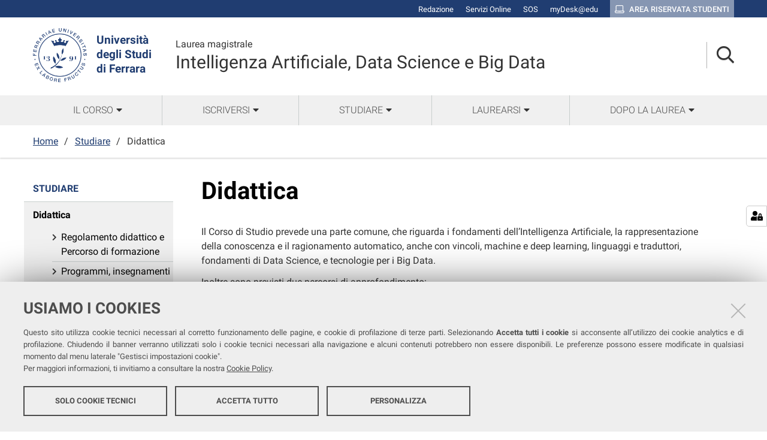

--- FILE ---
content_type: text/html;charset=utf-8
request_url: https://corsi.unife.it/lm-ia/studiare/didattica
body_size: 5548
content:
<!DOCTYPE html>
<html xmlns="http://www.w3.org/1999/xhtml" lang="it" xml:lang="it">
  <head><meta http-equiv="Content-Type" content="text/html; charset=UTF-8" /><link rel="stylesheet" href="https://corsi.unife.it/++resource++redturtle.chefcookie/styles.css?v=2.0.0" /><link rel="stylesheet" href="https://corsi.unife.it/++plone++production/++unique++2025-05-16T09:53:23.725686/default.css" data-bundle="production" /><link rel="stylesheet" href="https://corsi.unife.it/++plone++collective.venue/++unique++2020-10-08%2011%3A23%3A46.628299/collective-venue-bundle-compiled.css" data-bundle="collective-venue-bundle" /><link rel="stylesheet" href="https://corsi.unife.it/++plone++patternslib/++unique++2020-10-08%2011%3A32%3A43.164207/bundle-leaflet-compiled.css" data-bundle="bundle-leaflet" /><link rel="stylesheet" href="https://corsi.unife.it/++plone++collective.expandcollapse.tile/++unique++2021-04-06%2017%3A14%3A23.769462/dist/styles.css" data-bundle="expand-collapse-tile-bundle" /><link rel="stylesheet" href="https://corsi.unife.it/++plone++redturtle-patterns-slider/++unique++2021-08-27%2010%3A53%3A49.643717/build/redturtle-patterns-slider-bundle-compiled.min.css" data-bundle="redturtle-patterns-slider-bundle" /><link rel="stylesheet" href="https://corsi.unife.it/++resource++redturtle.tiles.management/tiles-management-compiled.css?version=2020-10-08%2011%3A30%3A17.722056" data-bundle="redturtle-tiles-management" /><link rel="canonical" href="https://corsi.unife.it/lm-ia/studiare/didattica" /><link rel="shortcut icon" type="image/x-icon" href="https://corsi.unife.it/favicon.ico" /><link rel="search" href="https://corsi.unife.it/scienze-motorie/@@search" title="Cerca nel sito" /><script type="text/javascript" src="https://corsi.unife.it/++resource++redturtle.chefcookie/chefcookie/chefcookie.min.js?v=2.0.0"></script><script type="text/javascript" src="https://corsi.unife.it/++resource++redturtle.chefcookie/redturtle_chefcookie.js?v=2.0.0"></script><script type="text/javascript" src="https://corsi.unife.it/cookie_config.js?v=2.0.0_aa_"></script><script>PORTAL_URL = 'https://corsi.unife.it';</script><script type="text/javascript" src="https://corsi.unife.it/++plone++production/++unique++2025-05-16T09:53:23.725686/default.js" data-bundle="production"></script><script type="text/javascript" src="https://corsi.unife.it/++plone++collective.venue/++unique++2020-10-08%2011%3A23%3A46.628299/collective-venue-bundle-compiled.js" data-bundle="collective-venue-bundle"></script><script type="text/javascript" src="https://corsi.unife.it/++plone++patternslib/++unique++2020-10-08%2011%3A32%3A43.164207/bundle-leaflet-compiled.min.js" data-bundle="bundle-leaflet"></script><script type="text/javascript" src="https://corsi.unife.it/++plone++collective.expandcollapse.tile/++unique++2021-04-06%2017%3A14%3A23.769462/dist/expand_collapse_compiled.min.js" data-bundle="expand-collapse-tile-bundle"></script><script type="text/javascript" src="https://corsi.unife.it/++plone++patternslib/++unique++2020-10-08%2011%3A32%3A43.172207/patterns-compiled.min.js" data-bundle="patterns"></script><script type="text/javascript" src="https://corsi.unife.it/++plone++redturtle-patterns-slider/++unique++2021-08-27%2010%3A53%3A49.643717/build/redturtle-patterns-slider-bundle-compiled.js" data-bundle="redturtle-patterns-slider-bundle"></script><script type="text/javascript" src="https://corsi.unife.it/++resource++redturtle.tiles.management/tiles-management-compiled.js?version=2020-10-08%2011%3A30%3A17.722056" data-bundle="redturtle-tiles-management"></script><script type="text/javascript" src="https://corsi.unife.it/++plone++unife.resources.static/++unique++2025-10-06%2013%3A25%3A56.149005/react-with-dom.production.min.js" data-bundle="react-with-dom"></script><script type="text/javascript" src="https://corsi.unife.it//++plone++unife.resources/prod/main.js" data-bundle="diazo"></script>
    <title>Didattica — Intelligenza Artificiale, Data Science e Big Data</title>

    <link href="/++theme++unife-cds/++plone++unife.resources.static/css/fonts.css" rel="stylesheet" />

  <link rel="stylesheet" href="https://corsi.unife.it/++plone++unife.cdsresources/prod/bluUnife.css?v=1.1.24" /><meta name="twitter:card" content="summary" /><meta property="og:site_name" content="Università degli Studi di Ferrara" /><meta property="og:title" content="Didattica" /><meta property="og:type" content="website" /><meta property="og:description" content="" /><meta property="og:url" content="https://corsi.unife.it/lm-ia/studiare/didattica" /><meta property="og:image" content="https://corsi.unife.it/@@site-logo/Unife_nero PNG.png" /><meta property="og:image:type" content="image/png" /><meta name="DC.date.created" content="2020-12-30T18:18:26+01:00" /><meta name="DC.date.modified" content="2024-04-22T10:05:32+01:00" /><meta name="DC.type" content="Pagina" /><meta name="DC.format" content="text/html" /><meta name="DC.language" content="it" /><meta name="DC.date.valid_range" content="2021/01/05 - " /><meta name="viewport" content="width=device-width, initial-scale=1.0" /><meta name="generator" content="Plone - http://plone.com" /></head>
  <body id="visual-portal-wrapper" class="frontend icons-on portaltype-document section-studiare site-lm-ia subsection-didattica subsection-didattica-homepage template-tiles_view thumbs-on userrole-anonymous viewpermission-view subsite-bluUnife" dir="ltr" data-base-url="https://corsi.unife.it/lm-ia/studiare/didattica/homepage" data-view-url="https://corsi.unife.it/lm-ia/studiare/didattica/homepage" data-portal-url="https://corsi.unife.it" data-i18ncatalogurl="https://corsi.unife.it/plonejsi18n" data-pat-pickadate="{&quot;date&quot;: {&quot;selectYears&quot;: 200}, &quot;time&quot;: {&quot;interval&quot;: 5 } }" data-pat-plone-modal="{&quot;actionOptions&quot;: {&quot;displayInModal&quot;: false}}">

    

    <div id="mobile-menu" class="globalnavWrapper">
      <div class="menu-header"><a href="javascript:void(0)" class="closebtn"><span class="far fa-times"></span></a></div>
    </div>

    <header id="portal-top">
      <div id="unife-top-links">
  <div class="container">
    <ul>
      
        <li id="top_links-accedi">
          <a href="https://corsi.unife.it/login?came_from=https://corsi.unife.it/lm-ia/studiare/didattica/homepage/tiles_view" title="Redazione">
            <span>Redazione</span>
          </a>
        </li>
      
        <li id="top_links-servizi-online">
          <a href="http://www.unife.it/it/x-te/servizi-online" title="Servizi Online">
            <span>Servizi Online</span>
          </a>
        </li>
      
        <li id="top_links-sos-studenti">
          <a href="https://sos.unife.it/" title="SOS">
            <span>SOS</span>
          </a>
        </li>
      
        <li id="top_links-edu">
          <a href="https://mail.google.com/a/unife.it" title="myDesk@edu">
            <span>myDesk@edu</span>
          </a>
        </li>
      
        <li id="top_links-intranet">
          <a href="https://studiare.unife.it" title="Area riservata studenti">
            <span>Area riservata studenti</span>
          </a>
        </li>
      
    </ul>
  </div>
</div>

<div id="portal-header"><a id="portal-logo" title="Università degli Studi di Ferrara" href="http://www.unife.it/it" target="_blank" rel="noopener noreferrer">
    <img src="https://corsi.unife.it/lm-ia/++plone++unife.plonetheme/logo.png" alt="" />
    
    <div>
      <span>Università<br />degli Studi <br />di Ferrara</span>
     </div>
</a><div id="unife-header-menu">

    <div class="subsite-title">
      <a href="https://corsi.unife.it/lm-ia">
        <div class="subsite-course-type">Laurea magistrale</div>
        Intelligenza Artificiale, Data Science e Big Data
      </a>
    </div>
</div><div class="search-language-wrapper"><div id="portal-searchbox">




          <div class="searchSection" id="search-bar">
            <div class="search-content">
              <button class="close" title="Close"><i class="far fa-times"></i></button>
              <div class="container">
                <form id="searchGadget_form" action="https://corsi.unife.it/lm-ia/@@search" role="search" data-pat-livesearch="ajaxUrl:https://corsi.unife.it/lm-ia/@@ajax-search" class="pat-livesearch">
                  <label class="hiddenStructure" for="searchGadget">Cerca nel sito</label>
                  <input name="SearchableText" type="text" size="18" id="searchGadget" title="Cerca nel sito" placeholder="Cerca nel sito" class="searchField" />

                  <button type="submit" class="searchButton" title="Cerca"><i class="far fa-search"></i></button>
                    

                      
                </form>
              </div>
            </div>
          </div>

          <button class="searchButton" title="Cerca" id="activate-search"><i class="far fa-search"></i></button>

      

</div><div class="plone-navbar-header"><button type="button" class="plone-navbar-toggle" aria-controls="portal-mainnavigation" aria-expanded="false"><span class="sr-only">Toggle navigation</span><i class="fas fa-bars"></i></button></div></div></div>


    </header>

    <div id="portal-mainnavigation">
      <div class="container">
  <nav aria-label="Sezioni" class="globalnavWrapper">
    <ul role="menubar" id="portal-globalnav">
      
        <li id="portaltab-0" class="plain">
          <a href="#" data-tabid="0" class="menuTabLink " aria-haspopup="true" aria-expanded="false" role="menuitem"><span>Il Corso</span></a>
        </li>
      
        <li id="portaltab-1" class="plain">
          <a href="#" data-tabid="1" class="menuTabLink " aria-haspopup="true" aria-expanded="false" role="menuitem"><span>Iscriversi</span></a>
        </li>
      
        <li id="portaltab-2" class="plain">
          <a href="#" data-tabid="2" class="menuTabLink " aria-haspopup="true" aria-expanded="false" role="menuitem"><span>Studiare</span></a>
        </li>
      
        <li id="portaltab-3" class="plain">
          <a href="#" data-tabid="3" class="menuTabLink " aria-haspopup="true" aria-expanded="false" role="menuitem"><span>Laurearsi</span></a>
        </li>
      
        <li id="portaltab-4" class="plain">
          <a href="#" data-tabid="4" class="menuTabLink " aria-haspopup="true" aria-expanded="false" role="menuitem"><span>Dopo la Laurea</span></a>
        </li>
      
    </ul>
  </nav>


</div>
    </div>

    <aside id="global_statusmessage">
      


      <div>
      </div>
    </aside>

    <div id="viewlet-above-content">

<nav id="portal-breadcrumbs" class="plone-breadcrumb">
  <div class="container">
    <span id="breadcrumbs-you-are-here" class="hiddenStructure">Tu sei qui:</span>
    <ol aria-labelledby="breadcrumbs-you-are-here">
      <li id="breadcrumbs-home">
        <a href="https://corsi.unife.it/lm-ia">Home</a>
      </li>
      <li id="breadcrumbs-1">
        
          <a href="https://corsi.unife.it/lm-ia/studiare">Studiare</a>
          
        
      </li>
      <li id="breadcrumbs-2">
        
          
          <span id="breadcrumbs-current">Didattica</span>
        
      </li>
    </ol>
  </div>
</nav>

</div>

    <div id="column-wrapper" class="with-column-one "><article id="portal-column-content">

      

      <div>


        

        <article id="content">

          

          <header>
            <div id="viewlet-above-content-title"><span id="social-tags-body" style="display: none" itemscope="" itemtype="http://schema.org/WebPage">
  <span itemprop="name">Didattica</span>
  <span itemprop="description"></span>
  <span itemprop="url">https://corsi.unife.it/lm-ia/studiare/didattica</span>
  <span itemprop="image">https://corsi.unife.it/@@site-logo/Unife_nero PNG.png</span>
</span>


</div>
            
              <h1 class="documentFirstHeading">Didattica</h1>

            
            <div id="viewlet-below-content-title">



</div>

            
              

            
          </header>

          <div id="viewlet-above-content-body">

</div>
          <div id="content-core">
            
      
        <div id="parent-fieldname-text" class="content-text "><p>Il Corso di Studio prevede una parte comune, che riguarda i f<span style="font-weight: 400;">ondamenti dell’Intelligenza Artificiale, la rappresentazione della conoscenza e il ragionamento automatico, anche con vincoli, machine e deep learning, linguaggi e traduttori, fondamenti di Data Science, e tecnologie per i Big Data.</span></p>
<p>Inoltre sono previsti due percorsi di approfondimento:</p>
<p><strong>- Intelligenza Artificiale e Big Data: </strong>volto a far acquisire anche conoscenze e competenze legate al Natural Language Processing</p>
<p><strong>- Intelligenza Artificiale e Data Science:</strong> orientato sugli aspetti formali dei linguaggi, di computabilità e complessità.</p></div>
        
    
        
            <div class="tiles-management">
  

</div>
        
        
    

      
    
          </div>
          <div id="viewlet-below-content-body">



    <div class="visualClear"><!-- --></div>

    <div class="documentActions">
        

        

    </div>


</div>
          
        </article>

        

<!--                 <metal:sub define-slot="sub" tal:content="nothing">
                   This slot is here for backwards compatibility only.
                   Don't use it in your custom templates.
                </metal:sub> -->
      </div>

      
      <footer>
        <div id="viewlet-below-content">



</div>
      </footer>
    </article><aside id="portal-column-one">
      
        
<div class="portletWrapper" id="portletwrapper-706c6f6e652e6c656674636f6c756d6e0a636f6e746578740a2f6364730a6e617669676174696f6e" data-portlethash="706c6f6e652e6c656674636f6c756d6e0a636f6e746578740a2f6364730a6e617669676174696f6e">
<aside class="portlet portletNavigationTree" role="navigation">

    <header class="portletHeader hiddenStructure">
        <a href="https://corsi.unife.it/lm-ia/sitemap" class="tile">Navigazione</a>
    </header>

    <nav class="portletContent lastItem">
        <ul class="navTree navTreeLevel0">
            <li class="navTreeItem navTreeTopNode nav-section-studiare">
                <div>
                   <a href="https://corsi.unife.it/lm-ia/studiare" title="" class="contenttype-folder">
                   
                   Studiare
                   </a>
                </div>
            </li>
            



<li class="navTreeItem visualNoMarker navTreeCurrentNode navTreeFolderish section-didattica">

    
        <a href="https://corsi.unife.it/lm-ia/studiare/didattica" title="" class="state-published navTreeCurrentItem navTreeCurrentNode navTreeFolderish contenttype-folder">

             

            
            
            <span>Didattica</span>
        </a>
        
            <ul class="navTree navTreeLevel1">
                



<li class="navTreeItem visualNoMarker navTreeFolderish section-percorso-di-formazione">

    
        <a href="https://corsi.unife.it/lm-ia/studiare/didattica/percorso-di-formazione" title="" class="state-published navTreeFolderish contenttype-folder">

             

            
            
              <i class="fas fa-chevron-right"></i>
            
            <span>Regolamento didattico e Percorso di formazione</span>
        </a>
        

    
</li>

<li class="navTreeItem visualNoMarker navTreeFolderish section-progr">

    
        <a href="https://corsi.unife.it/lm-ia/studiare/didattica/progr" title="In queste pagine trovi l'elenco completo degli insegnamenti, divisi per anno di corso, con link alla scheda di ciascun insegnamento e ai riferimenti dei docenti titolari." class="state-published navTreeFolderish contenttype-folder">

             

            
            
              <i class="fas fa-chevron-right"></i>
            
            <span>Programmi, insegnamenti e docenti</span>
        </a>
        

    
</li>

<li class="navTreeItem visualNoMarker section-piano-degli-studi">

    
        <a href="https://corsi.unife.it/lm-ia/studiare/didattica/piano-degli-studi" title="" class="state-published contenttype-document">

             

            
            
              <i class="fas fa-chevron-right"></i>
            
            <span>Piano degli studi</span>
        </a>
        

    
</li>

<li class="navTreeItem visualNoMarker section-calendario">

    
        <a href="https://corsi.unife.it/lm-ia/studiare/didattica/calendario" title="" class="state-published contenttype-document">

             

            
            
              <i class="fas fa-chevron-right"></i>
            
            <span>Calendario didattico</span>
        </a>
        

    
</li>

<li class="navTreeItem visualNoMarker navTreeFolderish section-orari">

    
        <a href="https://corsi.unife.it/lm-ia/studiare/didattica/orari" title="" class="state-published navTreeFolderish contenttype-folder">

             

            
            
              <i class="fas fa-chevron-right"></i>
            
            <span>Orari delle lezioni</span>
        </a>
        

    
</li>

<li class="navTreeItem visualNoMarker navTreeFolderish section-esami">

    
        <a href="https://corsi.unife.it/lm-ia/studiare/didattica/esami" title="" class="state-published navTreeFolderish contenttype-folder">

             

            
            
              <i class="fas fa-chevron-right"></i>
            
            <span>Esami</span>
        </a>
        

    
</li>

<li class="navTreeItem visualNoMarker navTreeFolderish section-tirocinio">

    
        <a href="https://corsi.unife.it/lm-ia/studiare/didattica/tirocinio" title="" class="state-published navTreeFolderish contenttype-folder">

             

            
            
              <i class="fas fa-chevron-right"></i>
            
            <span>Tirocinio</span>
        </a>
        

    
</li>




            </ul>
        

    
</li>

<li class="navTreeItem visualNoMarker navTreeFolderish section-formazione-allestero">

    
        <a href="https://corsi.unife.it/lm-ia/studiare/formazione-allestero" title="" class="state-published navTreeFolderish contenttype-folder">

             

            
            
            <span>Formazione all'estero</span>
        </a>
        

    
</li>

<li class="navTreeItem visualNoMarker navTreeFolderish section-sedi">

    
        <a href="https://corsi.unife.it/lm-ia/studiare/sedi" title="" class="state-published navTreeFolderish contenttype-folder">

             

            
            
            <span>Sedi e strutture</span>
        </a>
        

    
</li>

<li class="navTreeItem visualNoMarker section-agevolazioni">

    
        <a href="https://corsi.unife.it/lm-ia/studiare/agevolazioni" title="" class="state-published contenttype-document">

             

            
            
            <span>Tasse e agevolazioni</span>
        </a>
        

    
</li>




        </ul>
    </nav>
</aside>


</div>


      
    </aside></div>



    

    
    
      <div class="tiles-wide">
        
    
        

            <div class="tiles-management">
  

</div>
        
        
    

      </div>
    
    <footer id="portal-footer-wrapper">
      <div class="portal-footer">
    
<div class="portletWrapper" id="portletwrapper-706c6f6e652e666f6f746572706f72746c6574730a636f6e746578740a2f6364732f6c6d2d69610a636f6c6f6e6e612d31" data-portlethash="706c6f6e652e666f6f746572706f72746c6574730a636f6e746578740a2f6364732f6c6d2d69610a636f6c6f6e6e612d31"><div class="portlet rerPortletAdvancedStatic title-small"><h1>Intelligenza Artificiale, Data Science e Big Data</h1></div>


</div>

<div class="portletWrapper" id="portletwrapper-706c6f6e652e666f6f746572706f72746c6574730a636f6e746578740a2f6364732f6c6d2d69610a636f6c6f6e6e612d32" data-portlethash="706c6f6e652e666f6f746572706f72746c6574730a636f6e746578740a2f6364732f6c6d2d69610a636f6c6f6e6e612d32"><div class="portlet rerPortletAdvancedStatic footer-in-evidence"><p>DIPARTIMENTI DI <a href="https://de.unife.it/it">INGEGNERIA</a>, <a href="https://dmi.unife.it/it">MATEMATICA E INFORMATICA</a></p>
<p>COORDINATORE<br /><a href="https://docente.unife.it/fabrizio.riguzzi/">Fabrizio Riguzzi</a></p>
<p><a href="https://corsi.unife.it/lm-ia/corso/chi/manager-didattico">MANAGER DIDATTICHE</a></p></div>


</div>

<div class="portletWrapper" id="portletwrapper-706c6f6e652e666f6f746572706f72746c6574730a636f6e746578740a2f6364732f6c6d2d69610a636f6c6f6e6e612d33" data-portlethash="706c6f6e652e666f6f746572706f72746c6574730a636f6e746578740a2f6364732f6c6d2d69610a636f6c6f6e6e612d33"><div class="portlet rerPortletAdvancedStatic"><ul>
<li><a href="https://www.unife.it/it/studiare/supporto/tutor">Tutor</a></li>
<li><a href="https://www.unife.it/it/corsi/libero-programmato/folder/lm-intelligenza-artificiale-data-science-e-big-data.pdf">Brochure del corso</a></li>
</ul></div>


</div>

<div class="portletWrapper" id="portletwrapper-706c6f6e652e666f6f746572706f72746c6574730a636f6e746578740a2f6364732f6c6d2d69610a636f6c6f6e6e612d34" data-portlethash="706c6f6e652e666f6f746572706f72746c6574730a636f6e746578740a2f6364732f6c6d2d69610a636f6c6f6e6e612d34"><div class="portlet rerPortletAdvancedStatic"><ul>
<li><a href="https://corsi.unife.it/lm-ia/studiare/sedi">Sedi e strutture</a></li>
<li><a href="https://www.unife.it/it/studiare/biblioteche">Biblioteche</a></li>
<li><a href="https://corsi.unife.it/lm-ia/corso/contatti">Contatti</a></li>
<li><a href="https://www.unife.it/it/studiare/supporto/disabilita">Servizi per studentesse e studenti con Disabilità/DSA</a></li>
</ul></div>


</div>

<div class="portletWrapper" id="portletwrapper-706c6f6e652e666f6f746572706f72746c6574730a636f6e746578740a2f6364732f6c6d2d69610a636f6c6f6e6e612d35" data-portlethash="706c6f6e652e666f6f746572706f72746c6574730a636f6e746578740a2f6364732f6c6d2d69610a636f6c6f6e6e612d35"><div class="portlet rerPortletAdvancedStatic"><ul>
<li><a href="https://www.unife.it/it/studiare/vivere-unife">Vivere Unife</a></li>
<li><a href="https://www.unife.it/it/studiare/vivere-ferrara">Vivere Ferrara</a></li>
<li><a href="https://www.unife.it/it/studiare/trasporti">Trasporti</a></li>
<li><a href="https://www.unife.it/it/studiare/diritti">Diritti, salute e sicurezza</a></li>
</ul></div>


</div>


</div>

<div id="unife-footer">
  <div class="container">
    <div class="unife-footer-columns">
      <div id="unife-footer-logo">
        <a id="footer-logo" title="Università degli Studi di Ferrara" href="http://www.unife.it/it">
            <img src="https://corsi.unife.it/lm-ia/++plone++unife.plonetheme/logo_footer.png" tal:attributes="src string:https://corsi.unife.it/lm-ia/++plone++unife.plonetheme/logo_footer.png" />

            <span>Università<br />degli Studi<br />di Ferrara</span>
            
        </a>
        <div class="portlet">
          <p>Seguici su</p>
          <ul class="footer-social">
            <li><a class="fb" href="https://www.facebook.com/unife.it/" title="facebook"><i class="fab fa-facebook"></i><span class="social">Facebook</span></a></li>
            <li><a class="in" href="https://www.linkedin.com/school/universit%C3%A0-degli-studi-di-ferrara/" title="linkedin"><i class="fab fa-linkedin-in"></i><span class="social">Linkedin</span></a></li>
            <li><a class="in" href="https://www.instagram.com/unife.it/" title="linkedin"><i class="fab fa-instagram"></i><span class="social">Instagram</span></a></li>
            <li><a class="yt" href="https://www.youtube.com/user/unifetv" title="youtube"><i class="fab fa-youtube"></i><span class="social">Youtube</span></a></li>
          </ul>
        </div>
      </div>
      <div id="unife-footer-info">
        <h4>Università degli studi di Ferrara</h4>
        
        <p>Rettrice: Prof.ssa Laura Ramaciotti</p>
        
        <p>via Ludovico Ariosto, 35 - 44121 Ferrara</p>
        <p>C.F. 80007370382 - P.IVA 00434690384</p>
      </div>
      <div id="unife-footer-contacts">
        <h4><a href="http://www.unife.it/it/contatti">Contatti</a></h4>
        
        <p>Tel. +39 0532 293111</p>
        <p>Fax. +39 0532 293031</p>
        <p><a href="http://www.unife.it/it/pec">PEC</a></p>
      </div>
      <div id="unife-footer-links">
        <h4>Links</h4>
        <ul>
          <li><a href="http://www.unife.it/it/accessibility-info">Accessibilità</a></li>
          <li><a href="https://corsi.unife.it/dichiarazione-accessibilita">Dichiarazione di accessibilità</a></li>
          <li><a href="http://www.unife.it/it/privacy">Protezione dati personali</a></li>
          <li><a href="http://www.unife.it/it/informativa-cookie">Cookies</a></li>
        </ul>
        
      </div>
    </div>
    <hr />
    <div id="unife-footer-credits">
      <span>Copyright @ 2026, Università di Ferrara</span>
    </div>
  </div>
</div>



    </footer><a href="javascript:" aria-hidden="true" id="return-to-top" title="Return to top" style="display: none"><i class="fas fa-chevron-up"></i></a>

  </body>
</html>